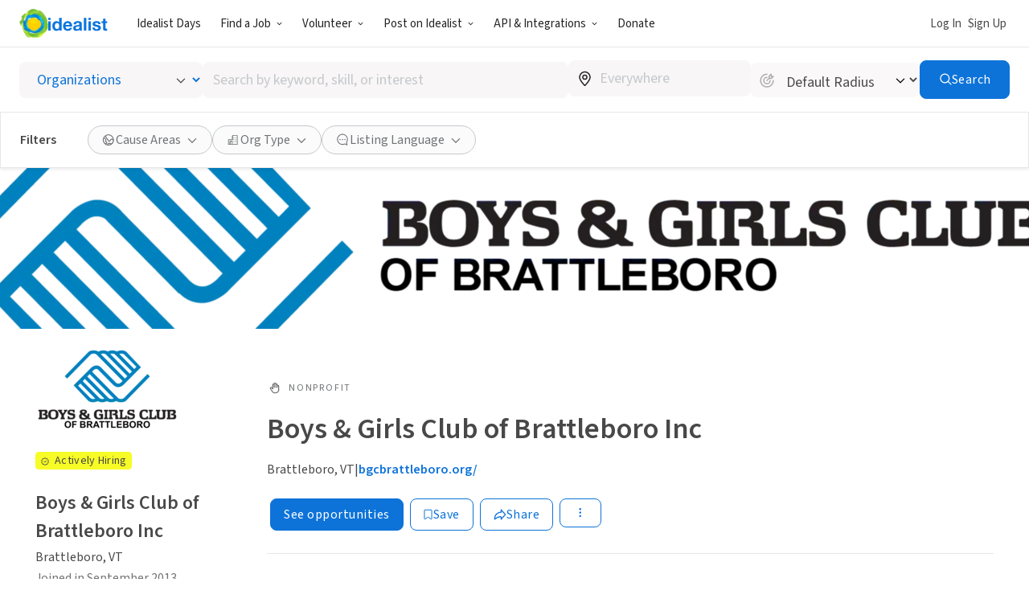

--- FILE ---
content_type: image/svg+xml
request_url: https://www.idealist.org/assets/e326b6247cff373add3095be19b17e081bd4a91c/images/icons/normalized/mail.svg
body_size: 163
content:
<svg xmlns="http://www.w3.org/2000/svg" fill="currentColor" viewBox="0 0 23 23">
  <path fill-rule="evenodd" d="M2.92 5.525c0-.397.322-.718.719-.718H19.36a.72.72 0 0 1 .72.718v11.95a.719.719 0 0 1-.72.718H3.64a.719.719 0 0 1-.72-.718V5.525Zm1.437.72v10.51h14.286V6.246H4.357Z" clip-rule="evenodd"/>
  <path fill-rule="evenodd" d="M3.725 5.683a.719.719 0 0 1 1.014-.071L11.5 11.49l6.76-5.88a.719.719 0 0 1 .944 1.086l-7.232 6.289a.719.719 0 0 1-.944 0l-7.232-6.29a.719.719 0 0 1-.07-1.013Z" clip-rule="evenodd"/>
</svg>


--- FILE ---
content_type: image/svg+xml
request_url: https://www.idealist.org/assets/e326b6247cff373add3095be19b17e081bd4a91c/images/icons/normalized/cell-phone.svg
body_size: 81
content:
<svg xmlns="http://www.w3.org/2000/svg" fill="currentColor" viewBox="0 0 23 23">
  <path d="M12.213 17.811a.713.713 0 1 1-1.426 0 .713.713 0 0 1 1.426 0Z"/>
  <path fill-rule="evenodd" d="M7.188 20.265h8.625a1.449 1.449 0 0 0 1.437-1.437V4.172a1.45 1.45 0 0 0-1.438-1.437H7.188A1.45 1.45 0 0 0 5.75 4.172v14.656a1.45 1.45 0 0 0 1.438 1.437Zm-.1-16.192a.14.14 0 0 1 .1-.041h8.625a.14.14 0 0 1 .14.14v1.146H7.047V4.172a.14.14 0 0 1 .041-.099Zm-.04 2.542h8.905v8.753H7.047V6.615Zm8.905 12.213v-2.162H7.047v2.162a.14.14 0 0 0 .14.14h8.625a.14.14 0 0 0 .14-.14Z" clip-rule="evenodd"/>
</svg>


--- FILE ---
content_type: image/svg+xml
request_url: https://www.idealist.org/assets/e326b6247cff373add3095be19b17e081bd4a91c/images/icons/normalized/star-check.svg
body_size: 66
content:
<svg xmlns="http://www.w3.org/2000/svg" fill="currentColor" viewBox="0 0 24 24">
  <path fill-rule="evenodd" d="M12.442 2.468a.75.75 0 0 0-.884 0l-2.166 1.58-2.68-.006a.75.75 0 0 0-.716.52l-.823 2.551L3 8.685a.75.75 0 0 0-.273.84l.833 2.548-.833 2.548a.75.75 0 0 0 .273.841l2.172 1.572.823 2.55c.1.311.39.521.715.52l2.681-.005 2.166 1.58a.75.75 0 0 0 .884 0l2.166-1.58 2.68.006a.75.75 0 0 0 .716-.52l.823-2.551L21 15.462a.75.75 0 0 0 .273-.84l-.833-2.549.833-2.547A.75.75 0 0 0 21 8.685l-2.172-1.572-.823-2.55a.75.75 0 0 0-.715-.52l-2.681.004-2.166-1.58Zm-2.364 2.936L12 4.002l1.922 1.402a.75.75 0 0 0 .443.144l2.38-.005.73 2.264a.75.75 0 0 0 .274.378l1.928 1.394-.74 2.261a.749.749 0 0 0 0 .467l.74 2.26-1.928 1.395a.75.75 0 0 0-.274.378l-.73 2.264-2.38-.005a.75.75 0 0 0-.443.144L12 20.145l-1.922-1.402a.75.75 0 0 0-.443-.144l-2.38.005-.73-2.264a.75.75 0 0 0-.274-.378l-1.928-1.394.74-2.261a.75.75 0 0 0 0-.467l-.74-2.26 1.928-1.395a.75.75 0 0 0 .274-.378l.73-2.264 2.38.005a.75.75 0 0 0 .443-.144Zm5.33 5.414a.75.75 0 1 0-1.073-1.047l-2.786 2.86-1.125-1.155a.75.75 0 0 0-1.074 1.047l1.662 1.706a.75.75 0 0 0 1.074 0l3.323-3.41Z" clip-rule="evenodd"/>
</svg>
